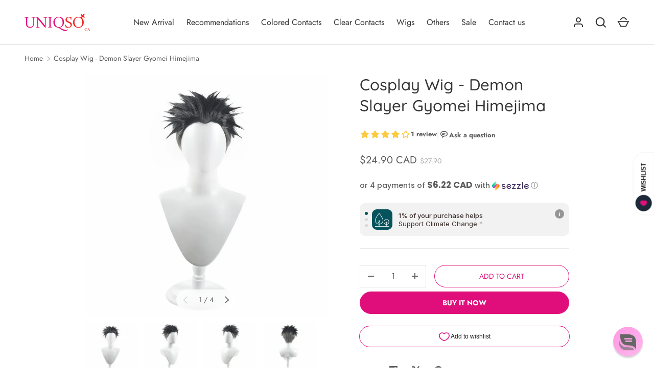

--- FILE ---
content_type: text/css
request_url: https://ca.uniqso.com/cdn/shop/t/64/assets/custom.css?v=79863671063418562231739786825
body_size: 525
content:
.is-required:after{content:" *";font-size:1rem;line-height:0}.align-center,.align-centre{text-align:center!important}.text-left{text-align:left}.button{display:inline-block;min-height:40px;padding:12px 24px;transition:.2s ease;transition-property:opacity,border-color,background-color,color;border-width:1px;border-style:solid;border-radius:100px;border-color:#e00e7b;background:#e00e7b;color:#fff;font-weight:500;line-height:1.5rem;text-transform:uppercase;vertical-align:top;-webkit-appearance:none;font-size:.875em;letter-spacing:.08em}.button:hover{background:#fff;color:#e00e7b}.color-scheme-1{background-color:rgb(var(--color-scheme-1-bg));color:var(--color-scheme-1-text)}label,.label{font-family:Futura,sans-serif;font-size:.875em;font-weight:500;letter-spacing:.08em;line-height:1.5;display:block;margin:0 0 .5em;color:#5c5c5c;text-transform:uppercase}.rte ul li:before,.styled-list>li:before{width:8px;height:8px;background-color:transparent;border:1px solid currentColor}.product #infiniteoptions-container select{font-size:22px!important}.newsletter.section{margin:0;padding:80px;background:#ffedf6}.footer-block .h6{font-family:var(--body-font-family);font-weight:500;color:#343534}.footer{border-top:1px solid #dedede}.footer .lower-footer{border-top:1px solid #d6c8cf;padding:30px 0}.container_appStore{display:flex;align-items:center;flex-direction:row;flex-wrap:wrap;column-gap:10px}.container_appStore .single{flex:1 0 45%}.container_appStore .single:first-child{text-align:right}.container_appStore p{flex:0 1 100%;margin-bottom:0;text-align:center;color:#343534;padding-top:5px}.lower-footer{color:#343534}.product-label{border-radius:30px;text-transform:uppercase}s.price__was{opacity:.5}div.snize-collection-mode{width:100%!important}.product .sharing{display:flex;flex-wrap:wrap;align-items:center}.product .sharing .sharing-label{margin:0 1em 0 0}.social-links .sharing-label{margin:0 0 .5em;font-size:80%}.social-links ul{display:inline-flex;flex-wrap:wrap;justify-content:center;margin:0;padding:0;list-style:none}.social-links li{margin:0}.social-links a{display:inline-flex;align-items:center;justify-content:center;width:44px;height:44px;transition:transform .2s ease}.social-links svg{display:block;width:auto;max-width:16px;height:16px}.ppcse-title.ppcse-title-c.lb-upsell-title,.ppcse-offer-desc.ppcse-offer-desc-c.lb-upsell-offer-desc{text-align:center}.label--plain-text{color:inherit;font-size:16px;letter-spacing:0;text-transform:none}.cart__summary .bg-panel-bg{background-color:#ffedf6}.template-cart .text-left{text-align:left}.feature-link{font-weight:500}.boost-sd__product-list .boost-sd__product-image-row .sealsubs-target-element.sls-homepage-automatic.sealsubs-full{display:none}.template-product .boost-sd__recommendation,.template-product .ssw-new-widget{max-width:1320px}.sezzle-checkout-button{pointer-events:none;opacity:.8;margin-left:7px!important}.template-cart .sezzle-checkout-button{display:inline-block;width:240px;margin:14px 0;border-radius:100px}.cart__summary #CheckoutBtn{min-width:240px;margin:1em 0;width:240px}@media (min-width: 768px){.cart__summary .btn[name=checkout],.dynamic-cart-btns{width:240px;min-width:240px}}@media (max-width: 767px){.template-cart .sezzle-checkout-button{width:100%;margin-left:0!important}.cart__summary #CheckoutBtn{width:100%}}@media (max-width: 460px){.container_appStore{margin-top:20px}.newsletter.section{padding:80px 0}}
/*# sourceMappingURL=/cdn/shop/t/64/assets/custom.css.map?v=79863671063418562231739786825 */


--- FILE ---
content_type: application/x-javascript
request_url: https://app.sealsubscriptions.com/shopify/public/status/shop/uniqso-ca-com.myshopify.com.js?1769123607
body_size: -292
content:
var sealsubscriptions_settings_updated='1767589876';